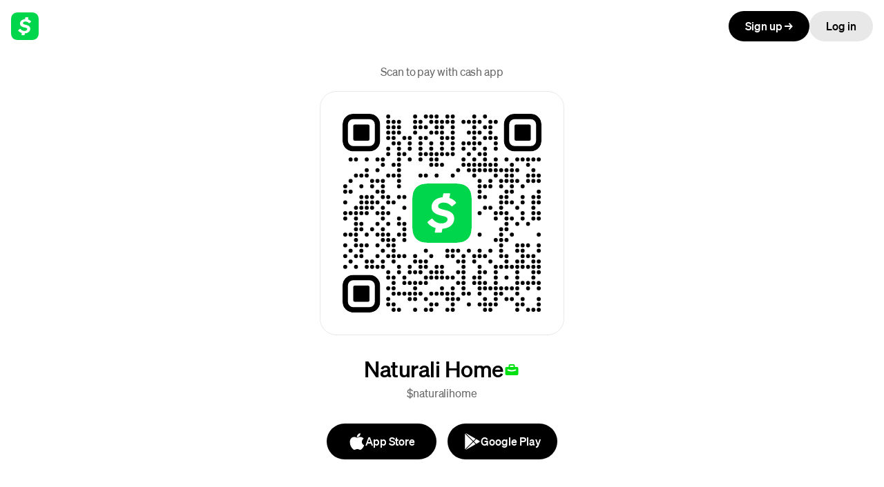

--- FILE ---
content_type: text/html; charset=UTF-8; charset=utf-8
request_url: https://cash.app/$naturalihome
body_size: 3584
content:
<!DOCTYPE html>
<html lang="en">
  <head>
    <meta charset="UTF-8">
    <meta http-equiv="X-UA-Compatible" content="IE=edge">
    <meta name="viewport" content="width=device-width,initial-scale=1">
    <title>Pay $naturalihome on Cash App</title>
    <meta name="color-scheme" content="light dark">
    <meta name="description" content="Instantly exchange money for free on Cash App">
    <meta property="og:description" content="Instantly exchange money for free on Cash App">
    <meta property="og:title" content="Pay me on Cash App">
    <meta property="og:site_name" content="">
    <meta property="og:type" content="profile">
    <meta property="profile:username" content="naturalihome">
    <meta property="og:url" content="https://cash.app/$naturalihome">
    <meta property="og:image" content="https://cash.app/share-image?ct=naturalihome&w=1200&h=600">
    <meta name="twitter:image" content="https://cash.app/share-image?ct=naturalihome&w=1200&h=600">
    <meta name="twitter:site" content="@CashApp">
    <meta name="twitter:card" content="summary_large_image">
    <meta name="twitter:app:country" content="US">
    <meta name="twitter:app:name:iphone" content="">
    <meta name="twitter:app:id:iphone" content="711923939">
    <meta name="twitter:app:name:ipad" content="">
    <meta name="twitter:app:id:ipad" content="711923939">
    <meta name="twitter:app:name:googleplay" content="">
    <meta name="twitter:app:id:googleplay" content="com.squareup.cash">

    <meta name="apple-itunes-app" content="app-id=0">
    <meta name="apple-mobile-web-app-status-bar-style" content="black">
    <meta name="mobile-web-app-capable" content="yes">
    <meta name="apple-mobile-web-app-capable" content="yes">
    <meta name="apple-mobile-web-app-title" content="">
    <meta name="application-name" content="">

    <meta name="robots" content="noindex,nofollow">
    <meta name="format-detection" content="telephone=no,email=no">
    <meta name="theme-color" content="#ffffff" media="(prefers-color-scheme: light)">
    <meta name="theme-color" content="#000000" media="(prefers-color-scheme: dark)">

    <link rel="preconnect" href="https://cash-f.squarecdn.com" crossorigin="anonymous">

    <script nonce="ayTeHP/OyvAMJMUz+h2BOw==">
      var featureFlagsJson = {"cash-web-account-p2p-payment-flow-client-scenario":"ENABLED","cash-web-account-message-book":false,"cash-web-account-activity-download":true,"cash-web-arcade-migration-background":"ENABLED","cash-web-neighborhoods-dietary-preferences":false,"cash-web-enable-risk-signal":true,"cash-web-help-center-datadog-rum-enabled":true,"cash-web-neighborhoods-local-page-v3":true,"cash-web-moneybot-focusable-insight-charts":false,"cash-web-account-iyp-multi-select":false,"cash-web-account-datadog-rum-enabled":true,"cash-web-help-center-datadog-rum-config-new":{"sessionSampleRateOverride":1},"cash-web-confirmation-claim-local-cash":false,"cash-web-moneybot-cached-session-id-timeout-seconds":300,"cash-web-account-bills-experience":false,"cash-web-admin-datadog-rum-config":{"sessionSampleRateOverride":100},"cash-web-grant-flow-enable-login-close":true,"cash-web-account-cash-business-accounts-icon-update":"ENABLED","cash-web-cashtags-oon-p2p-enabled":false,"cash-web-p2p-misdirected-payment-in-flow":"DISABLED","cash-web-passkeys-try-login-with-passkeys-rollout":false,"cash-web-account-show-money-tab-uk":"DISABLED","cash-web-enable-wait-for-sid":true,"cash-web-account-enable-authorize-digital-wallet-payment-blocker":true,"cash-web-account-enable-multi-allocation-blocker":true,"cash-web-arcade-feature-pay-and-request":"DISABLED","cash-web-arcade-migration-cash-sans":"ENABLED","cash-web-account-blocker-provider-v2":true,"cash-web-login-hide-cashtag-blocker-for-uk":true,"cash-web-account-settings-show-devices":true,"cash-web-grant-flow-enable-deep-link-button":false,"cash-web-local-profile":false,"cash-web-grant-flow-enable-monochrome":false,"cash-web-pools-enable-contributions":true,"cash-web-account-enable-card-studio-touch-devices":true,"cash-web-personalized-ads-enabled":true,"cash-web-account-card-studio":"ENABLED","cash-web-bot-prompts-you":false,"cash-web-account-enable-tm":true,"cash-web-account-router-v2":"UNASSIGNED","cash-web-grant-flow-inline-auth":true,"cash-web-account-taxes-banner":"DISABLED","cash-web-taxes-dynamic-applet":true,"cash-web-taxes-timeline-event-dates":{"TAX_SEASON_START":"Jan 26","PRE_SEASON":"Dec 2025","EMPLOYER_FORMS_SENT":"Jan 31","POST_SEASON":"Oct 15","EFILE_DEADLINE":"Apr 15","INVESTMENT_FORMS_SENT":"Feb 17"},"cash-web-account-show-if-block-employee":false,"cash-web-account-address-autocomplete":true,"cash-web-account-instrument-selection-blocker-allow-v2":true,"cash-web-account-filter-money-movement":"DISABLED","cash-web-payment-route-common-enabled":true,"cash-web-confirmation-page-v2":true,"cash-web-arcade-migration":{"cash-web-arcade-migration-structured-content":"ENABLED","cash-web-arcade-migration-loading-image":"ENABLED","cash-web-arcade-migration-avatar":"ENABLED","cash-web-arcade-migration-loading-icon":"ENABLED","cash-web-arcade-migration-date-picker":"ENABLED","cash-web-arcade-migration-input":"ENABLED","cash-web-arcade-migration-apps":"ENABLED","cash-web-arcade-migration-button":"ENABLED","cash-web-arcade-migration-padding-inset":"ENABLED"},"cash-web-taxes-timeline-stage":"PRE_SEASON","cash-web-login-datadog-rum-config":{"sessionSampleRateOverride":50},"cash-web-taxes-datadog-rum-config":{"sessionSampleRateOverride":1},"cash-web-local-profile-use-one-trust":true,"cash-web-cashtags-local-enable-login":true,"cash-web-account-cash-limits-xp":false,"cash-web-arcade-feature-documents":"DISABLED","cash-web-neighborhoods-enable-tm":true,"cash-web-cashtags-local-enable-cash-app-pay":true,"cash-web-shadow-account-debit-text":false,"cash-web-active-orders":true,"cash-web-grant-flow-datadog-rum-config":{"sessionSampleRateOverride":100},"cash-web-account-roundup-upsells":false,"cash-web-enable-tm":true,"cash-web-account-edit-distributions":"ENABLED","cash-web-account-onboarding-validator":"REQUIRE_ALL","cash-web-account-money-page-separation":"ENABLED","cash-web-account-profile-switching":"DISABLED","cash-web-arcade-migration-background-login":"ENABLED","cash-web-account-new-cash-out-endpoint":false,"cash-web-pools-datadog-rum-config":{"sessionSampleRateOverride":100},"cash-web-enable-sid-retry":true,"cash-web-one-trust-banner-visibility":true,"cash-web-account-allow-international-p2p":"DISABLED","cash-web-account-savings-fetch-sponsorship":true,"cash-web-account-use-apple-pay-js-api":true,"cash-web-account-initiate-session":false,"cash-web-local-profile-datadog-rum-config":{"disallowList":["CALB_CAESDU1MNzNWNkE1NVhCOVo","CALB_CAESDU1MSldNVkQzQzhDRDQ"],"sessionSampleRateOverride":100},"cash-web-account-settings-security-lock-use-plasma":true,"cash-web-account-verify-alias-additional-help-items":false,"cash-web-account-new-sam-settings":true,"cash-web-taxes-desktop-applet":"ENABLED","cash-web-account-bitcoin-limits":true,"cash-web-conversion-tracking":true,"cash-web-use-v2-cdp-endpoint":true,"cash-web-neighborhoods-enable-3ds":false,"cash-web-account-message-non-interactive":true,"cash-web-show-money-tab-settings":{"countries":["US"]},"cash-web-enable-account-sid":false,"cash-web-standalone-pages-datadog-rum-config":{"sessionSampleRateOverride":10},"cash-web-p2p-allow-search-new-recipients":"DISABLED","cash-web-account-multiple-goals-paychecks-enabled":true,"cash-web-account-datadog-rum-config":{"sessionSampleRateOverride":100},"cash-web-moneybot-debug-copy-session":false,"cash-web-taxes-article-list":{"whats-new":true,"things-to-know":true,"what-to-do-if-you-owe":true,"how-to-check-your-refund":true,"refund-tips":true,"why-cash-app-taxes":true,"what-goes-into-your-refund":true},"cash-web-taxes-open-for-data-entry":"ENABLED","cash-web-account-enable-sid":true,"cash-web-account-enable-paychecks-stock-editing":true,"cash-web-incidents":{"incidents":[]},"cash-web-account-settings-set-or-update-passcode-use-plasma":true,"cash-web-moneybot-loading-delay-milliseconds":0,"cash-web-arcade-feature-mobile-painted-door":"ENABLED","cash-web-login-convergence-skip-login":true,"cash-web-account-savings-nux":true,"cash-web-activity-cell":true,"cash-web-taxes-btc-import-top-of-funnel":{"taxesAppletBannerCopy":"Your bitcoin tax documents are now ready to import.","enabled":true},"cash-web-account-paychecks-nux":true,"cash-web-p2p-allow-new-aliases":"DISABLED","cash-web-account-settings-instrument-link-overrides":{},"cash-web-taxes-account-switcher-version":{"minIOSAppVersion":"1.0","minAndroidAppVersion":"1.0"},"cash-web-passkeys-try-login-with-passkeys":"ENABLED","cash-web-replace-cash-card-ui":"ENABLED","cash-web-moneybot-background-connection":true,"cash-web-account-show-restricted-balance":false,"cash-web-enable-sitm":true,"cash-web-taxes-experience-service":true,"cash-web-support-show-search":true,"cash-web-support-datadog-rum-enabled":true,"cash-web-account-sam":"ENABLED","cash-web-moneybot-developer-config":false,"cash-web-passkeys":"ENABLED","cash-web-listings-enable-summary-image":false,"cash-web-grant-flow-smart-banner-ios":false,"cash-web-account-initiate-cash-out-endpoint":"ENABLED","cash-web-account-activity-filter-domain-type":"ENABLED","cash-web-device-details-endpoint":true,"cash-web-cashtags-datadog-rum-config":{"sessionSampleRateOverride":10},"cash-web-cashtags-p2p-enable-pay-links":true,"cash-web-standalone-pools-enriched-receipt":true,"cash-web-account-taxes-entrypoint-in-sidebar-nav":"ENABLED","cash-web-lightning-datadog-rum-config":{"sessionSampleRateOverride":100},"cash-web-support-datadog-rum-config":{"sessionSampleRateOverride":100},"cash-web-account-paychecks":"ENABLED","cash-web-taxes-sam-restriction":true,"cash-web-account-ai-playground":false,"cash-web-account-pools-testing":false,"cash-web-3ds-redirect-url-test":"","cash-web-account-show-p2p-for-uk":"UNASSIGNED","cash-web-referly-reward-code":true}
      var experimentsJson = {"cash-web-user-journey-tracking":{"variant_value":"treatment"},"cash-web-bitcoin-page":{"variant_value":"treatment"},"cash-web-notification-setting":{"variant_value":"treatment"},"cash-web-account-mobile-painted-door":{"variant_value":"treatment"},"cash-web-moneybot-llm-suggestions":{"variant_value":"kgoose"},"cash-web-savings-transfer-optimization":{"variant_value":"treatment"},"cash-web-enriched-receipt":{"variant_value":"treatment"},"cash-web-account-display-name-use-plasma":{"variant_value":"use-plasma"},"cash-web-journey-full-screen":{"variant_value":"treatment"},"cash-web-account-mobile-web":{"variant_value":"control"},"cash-web-card-studio":{"variant_value":"treatment"},"cash-web-card-activation":{"variant_value":"treatment"},"cash-web-grant-flow-enable-deep-link-otp-page":{"variant_value":"control"},"cash-web-full-p2p-experience":{"variant_value":"treatment"}}
    </script>

    <script nonce="ayTeHP/OyvAMJMUz+h2BOw==" type="text/javascript">
      var cdn = {
        imageUrl: 'https://cash-images-f.squarecdn.com',
        squareCdn: '',
        translationVersion: '',
        url: 'https://cash-f.squarecdn.com',
        version: '14a4dbe8180ae5b84a06256784f85c7d65c32e0a',
      }
      var accessToken = 'WSvfu5glhCY9KUKQpL2iDMs70vc+fVPh/lu+oHyXH2/E1eOG0m';
      var countryGuess = 'US';
      var csrfToken = '';
      var locale = 'en-US';
      var regionGuess = 'USA';

      var facebookCashtagImageUrl = 'https://cash.app/share-image?ct&#61;naturalihome&amp;w&#61;1200&amp;h&#61;600';
      var twitterCashtagImageUrl = 'https://cash.app/share-image?ct&#61;naturalihome&amp;w&#61;1200&amp;h&#61;600';

      var profile = {"display_name":"Naturali Home","formatted_cashtag":"$naturalihome","is_verified_account":false,"rate_plan":"BUSINESS_1_5","payment_button_type":"PAY","country_code":"US","avatar":{"image_url":"https://franklin-assets.s3.amazonaws.com/apps/imgs/WYxQRcVMq7w8wGBKKrQ7MF.jpeg","initial":"N","accent_color":"#3399FF"}};
    </script>
  <link rel="preload" as="font" href="https://cash-f.squarecdn.com/static/fonts/cashsans/woff2/CashSans-Medium.woff2" type="font/woff2" crossorigin="anonymous" integrity=""><link rel="preload" as="font" href="https://cash-f.squarecdn.com/static/fonts/cashsans/woff2/CashSans-Regular.woff2" type="font/woff2" crossorigin="anonymous" integrity=""><meta name="public-path" content="https://cash-f.squarecdn.com/web/cashtag-p2p/14a4dbe8180ae5b84a06256784f85c7d65c32e0a/"><script defer="defer" src="https://cash-f.squarecdn.com/web/cashtag-p2p/14a4dbe8180ae5b84a06256784f85c7d65c32e0a/runtime.c05c7182b7c25a8a.js" nonce="ayTeHP/OyvAMJMUz+h2BOw==" integrity="sha384-pbFEUxCJyn19jmZI5+dtJPpE/kc1fpBpjVNTKE1bFzOsM1yjLrVJwtkAv5jBx/4g" crossorigin="anonymous"></script><script defer="defer" src="https://cash-f.squarecdn.com/web/cashtag-p2p/14a4dbe8180ae5b84a06256784f85c7d65c32e0a/main.c05c7182b7c25a8a.js" nonce="ayTeHP/OyvAMJMUz+h2BOw==" integrity="sha384-yWIjlbJcUAhwqd+dunlUXNxvE9t2CdXdr/B3epzCZA/f41oJn5smxy6olqAsAJlR" crossorigin="anonymous"></script><link href="https://cash-f.squarecdn.com/web/cashtag-p2p/14a4dbe8180ae5b84a06256784f85c7d65c32e0a/main.db40fdaf490180a7.css" rel="stylesheet" integrity="sha384-z2Y7GozmJNdEH8fmPC3WLXP45uR5r9TocaScClX0baOQ/Cacu2ucjfp74wT2GuaZ" crossorigin="anonymous"><link rel="apple-touch-icon" href="https://cash-f.squarecdn.com/static/apple-touch-icon.png" integrity="sha384-obbtLXUmL5CCcijDtMgdqvtSyKu3FTcGYIdVn6uif5nIxTaS7u3IMUG3Wl1PjBox"><link rel="manifest" href="https://cash-f.squarecdn.com/static/manifest.webmanifest" integrity="sha384-CdK6MPtohWsnTcqD6CGLRmq1Wc5Al3/3LP9FNcnsODQKI3SMTfCiCamhNianUQCU"><link rel="icon" href="https://cash-f.squarecdn.com/static/favicon.ico" integrity="sha384-4ChiDA321IPrHSobMPeW1n8RX2GU6pY6iWH7h79DqAFaYyhrlbYTvRWEAJqMZ3GS" sizes="16x16,32x32" type="image/x-icon"><link rel="icon" href="https://cash-f.squarecdn.com/static/favicon.svg" integrity="sha384-KFrrYlHN2FMoPYRtljOsgHAreGaHwX+UtbQgfY3LbnCzenjycuPRU7zBKWf7yaQZ" sizes="any" type="image/svg+xml"><style>@font-face {
  font-family: "Cash Sans";
  src: url("https://cash-f.squarecdn.com/static/fonts/cashsans/woff2/CashSans-Light.woff2") format("woff2");
  font-style: normal;
  font-weight: 300;
}
@font-face {
  font-family: "Cash Sans";
  src: url("https://cash-f.squarecdn.com/static/fonts/cashsans/woff2/CashSans-Regular.woff2") format("woff2");
  font-style: normal;
  font-weight: 400;
}
@font-face {
  font-family: "Cash Sans";
  src: url("https://cash-f.squarecdn.com/static/fonts/cashsans/woff2/CashSans-Medium.woff2") format("woff2");
  font-style: normal;
  font-weight: 500;
}
@font-face {
  font-family: "Cash Sans";
  src: url("https://cash-f.squarecdn.com/static/fonts/cashsans/woff2/CashSans-Semibold.woff2") format("woff2");
  font-style: normal;
  font-weight: 600;
}
@font-face {
  font-family: "Cash Sans";
  src: url("https://cash-f.squarecdn.com/static/fonts/cashsans/woff2/CashSans-Bold.woff2") format("woff2");
  font-style: normal;
  font-weight: 700;
}
@font-face {
  font-family: "Cash Sans";
  src: url("https://cash-f.squarecdn.com/static/fonts/cashsans/woff2/CashSans-Black.woff2") format("woff2");
  font-style: normal;
  font-weight: 800;
}
@font-face {
  font-family: "Cash Sans";
  src: url("https://cash-f.squarecdn.com/static/fonts/cashsans/woff2/CashSans-Extrablack.woff2") format("woff2");
  font-style: normal;
  font-weight: 900;
}
@font-face {
  font-family: "Cash Sans";
  src: url("https://cash-f.squarecdn.com/static/fonts/cashsans/woff2/CashSans-Extralight.woff2") format("woff2");
  font-style: normal;
  font-weight: 200;
}
@font-face {
  font-family: "Cash Sans";
  src: url("https://cash-f.squarecdn.com/static/fonts/cashsans/woff2/CashSans-ExtralightItalic.woff2") format("woff2");
  font-style: italic;
  font-weight: 200;
}
@font-face {
  font-family: "Cash Sans";
  src: url("https://cash-f.squarecdn.com/static/fonts/cashsans/woff2/CashSans-LightItalic.woff2") format("woff2");
  font-style: italic;
  font-weight: 300;
}
@font-face {
  font-family: "Cash Sans";
  src: url("https://cash-f.squarecdn.com/static/fonts/cashsans/woff2/CashSans-RegularItalic.woff2") format("woff2");
  font-style: italic;
  font-weight: 400;
}
@font-face {
  font-family: "Cash Sans";
  src: url("https://cash-f.squarecdn.com/static/fonts/cashsans/woff2/CashSans-MediumItalic.woff2") format("woff2");
  font-style: italic;
  font-weight: 500;
}
@font-face {
  font-family: "Cash Sans";
  src: url("https://cash-f.squarecdn.com/static/fonts/cashsans/woff2/CashSans-SemiboldItalic.woff2") format("woff2");
  font-style: italic;
  font-weight: 600;
}
@font-face {
  font-family: "Cash Sans";
  src: url("https://cash-f.squarecdn.com/static/fonts/cashsans/woff2/CashSans-BoldItalic.woff2") format("woff2");
  font-style: italic;
  font-weight: 700;
}
@font-face {
  font-family: "Cash Sans";
  src: url("https://cash-f.squarecdn.com/static/fonts/cashsans/woff2/CashSans-BlackItalic.woff2") format("woff2");
  font-style: italic;
  font-weight: 800;
}
@font-face {
  font-family: "Cash Sans";
  src: url("https://cash-f.squarecdn.com/static/fonts/cashsans/woff2/CashSans-ExtrablackItalic.woff2") format("woff2");
  font-style: italic;
  font-weight: 900;
}
@font-face {
  font-family: "Cash Sans Wide";
  src: url("https://cash-f.squarecdn.com/static/fonts/cashsans/woff2/CashSansWide-Extlight.woff2") format("woff2");
  font-style: normal;
  font-weight: 200;
}
@font-face {
  font-family: "Cash Sans Wide";
  src: url("https://cash-f.squarecdn.com/static/fonts/cashsans/woff2/CashSansWide-Light.woff2") format("woff2");
  font-style: normal;
  font-weight: 300;
}
@font-face {
  font-family: "Cash Sans Wide";
  src: url("https://cash-f.squarecdn.com/static/fonts/cashsans/woff2/CashSansWide-Regular.woff2") format("woff2");
  font-style: normal;
  font-weight: 400;
}
@font-face {
  font-family: "Cash Sans Wide";
  src: url("https://cash-f.squarecdn.com/static/fonts/cashsans/woff2/CashSansWide-Medium.woff2") format("woff2");
  font-style: normal;
  font-weight: 500;
}
@font-face {
  font-family: "Cash Sans Wide";
  src: url("https://cash-f.squarecdn.com/static/fonts/cashsans/woff2/CashSansWide-Semibold.woff2") format("woff2");
  font-style: normal;
  font-weight: 600;
}
@font-face {
  font-family: "Cash Sans Wide";
  src: url("https://cash-f.squarecdn.com/static/fonts/cashsans/woff2/CashSansWide-Bold.woff2") format("woff2");
  font-style: normal;
  font-weight: 700;
}
@font-face {
  font-family: "Cash Sans Wide";
  src: url("https://cash-f.squarecdn.com/static/fonts/cashsans/woff2/CashSansWide-Black.woff2") format("woff2");
  font-style: normal;
  font-weight: 800;
}
@font-face {
  font-family: "Cash Sans Wide";
  src: url("https://cash-f.squarecdn.com/static/fonts/cashsans/woff2/CashSansWide-Extblack.woff2") format("woff2");
  font-style: normal;
  font-weight: 900;
}
@font-face {
  font-family: "Cash Sans Wide";
  src: url("https://cash-f.squarecdn.com/static/fonts/cashsans/woff2/CashSansWide-ExtlightItl.woff2") format("woff2");
  font-style: italic;
  font-weight: 200;
}
@font-face {
  font-family: "Cash Sans Wide";
  src: url("https://cash-f.squarecdn.com/static/fonts/cashsans/woff2/CashSansWide-LightItl.woff2") format("woff2");
  font-style: italic;
  font-weight: 300;
}
@font-face {
  font-family: "Cash Sans Wide";
  src: url("https://cash-f.squarecdn.com/static/fonts/cashsans/woff2/CashSansWide-RegularItl.woff2") format("woff2");
  font-style: italic;
  font-weight: 400;
}
@font-face {
  font-family: "Cash Sans Wide";
  src: url("https://cash-f.squarecdn.com/static/fonts/cashsans/woff2/CashSansWide-MediumItl.woff2") format("woff2");
  font-style: italic;
  font-weight: 500;
}
@font-face {
  font-family: "Cash Sans Wide";
  src: url("https://cash-f.squarecdn.com/static/fonts/cashsans/woff2/CashSansWide-SemiboldItl.woff2") format("woff2");
  font-style: italic;
  font-weight: 600;
}
@font-face {
  font-family: "Cash Sans Wide";
  src: url("https://cash-f.squarecdn.com/static/fonts/cashsans/woff2/CashSansWide-BoldItl.woff2") format("woff2");
  font-style: italic;
  font-weight: 700;
}
@font-face {
  font-family: "Cash Sans Wide";
  src: url("https://cash-f.squarecdn.com/static/fonts/cashsans/woff2/CashSansWide-BlackItl.woff2") format("woff2");
  font-style: italic;
  font-weight: 800;
}
@font-face {
  font-family: "Cash Sans Wide";
  src: url("https://cash-f.squarecdn.com/static/fonts/cashsans/woff2/CashSansWide-ExtblackItl.woff2") format("woff2");
  font-style: italic;
  font-weight: 900;
}
@font-face {
  font-family: "Cash Sans Mono";
  src: url("https://cash-f.squarecdn.com/static/fonts/cashsans/woff2/CashSansMono-Extralight.woff2") format("woff2");
  font-style: normal;
  font-weight: 200;
}
@font-face {
  font-family: "Cash Sans Mono";
  src: url("https://cash-f.squarecdn.com/static/fonts/cashsans/woff2/CashSansMono-Light.woff2") format("woff2");
  font-style: normal;
  font-weight: 300;
}
@font-face {
  font-family: "Cash Sans Mono";
  src: url("https://cash-f.squarecdn.com/static/fonts/cashsans/woff2/CashSansMono-Regular.woff2") format("woff2");
  font-style: normal;
  font-weight: 400;
}
@font-face {
  font-family: "Cash Sans Mono";
  src: url("https://cash-f.squarecdn.com/static/fonts/cashsans/woff2/CashSansMono-Medium.woff2") format("woff2");
  font-style: normal;
  font-weight: 500;
}
@font-face {
  font-family: "Cash Sans Mono";
  src: url("https://cash-f.squarecdn.com/static/fonts/cashsans/woff2/CashSansMono-Semibold.woff2") format("woff2");
  font-style: normal;
  font-weight: 600;
}
@font-face {
  font-family: "Cash Sans Mono";
  src: url("https://cash-f.squarecdn.com/static/fonts/cashsans/woff2/CashSansMono-Bold.woff2") format("woff2");
  font-style: normal;
  font-weight: 700;
}
@font-face {
  font-family: "Cash Sans Mono";
  src: url("https://cash-f.squarecdn.com/static/fonts/cashsans/woff2/CashSansMono-Black.woff2") format("woff2");
  font-style: normal;
  font-weight: 800;
}
@font-face {
  font-family: "Cash Sans Mono";
  src: url("https://cash-f.squarecdn.com/static/fonts/cashsans/woff2/CashSansMono-Extrablack.woff2") format("woff2");
  font-style: normal;
  font-weight: 900;
}
@font-face {
  font-family: "Cash Sans Mono";
  src: url("https://cash-f.squarecdn.com/static/fonts/cashsans/woff2/CashSansMono-ExtralightItalic.woff2") format("woff2");
  font-style: italic;
  font-weight: 200;
}
@font-face {
  font-family: "Cash Sans Mono";
  src: url("https://cash-f.squarecdn.com/static/fonts/cashsans/woff2/CashSansMono-LightItalic.woff2") format("woff2");
  font-style: italic;
  font-weight: 300;
}
@font-face {
  font-family: "Cash Sans Mono";
  src: url("https://cash-f.squarecdn.com/static/fonts/cashsans/woff2/CashSansMono-RegularItalic.woff2") format("woff2");
  font-style: italic;
  font-weight: 400;
}
@font-face {
  font-family: "Cash Sans Mono";
  src: url("https://cash-f.squarecdn.com/static/fonts/cashsans/woff2/CashSansMono-MediumItalic.woff2") format("woff2");
  font-style: italic;
  font-weight: 500;
}
@font-face {
  font-family: "Cash Sans Mono";
  src: url("https://cash-f.squarecdn.com/static/fonts/cashsans/woff2/CashSansMono-SemiboldItalic.woff2") format("woff2");
  font-style: italic;
  font-weight: 600;
}
@font-face {
  font-family: "Cash Sans Mono";
  src: url("https://cash-f.squarecdn.com/static/fonts/cashsans/woff2/CashSansMono-BoldItalic.woff2") format("woff2");
  font-style: italic;
  font-weight: 700;
}
@font-face {
  font-family: "Cash Sans Mono";
  src: url("https://cash-f.squarecdn.com/static/fonts/cashsans/woff2/CashSansMono-BlackItalic.woff2") format("woff2");
  font-style: italic;
  font-weight: 800;
}
@font-face {
  font-family: "Cash Sans Mono";
  src: url("https://cash-f.squarecdn.com/static/fonts/cashsans/woff2/CashSansMono-ExtrablackItalic.woff2") format("woff2");
  font-style: italic;
  font-weight: 900;
}</style></head>

  <body>
    <div id="root"></div>
    <div id="modal-root"></div>
  </body>
</html>
